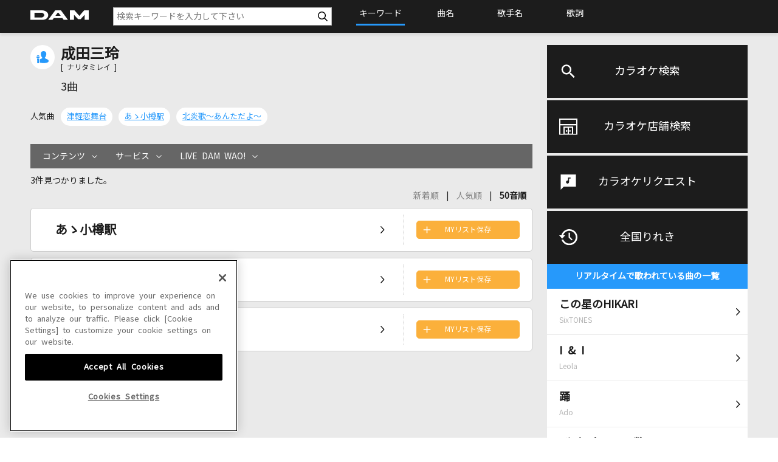

--- FILE ---
content_type: text/html
request_url: https://www.clubdam.com/karaokesearch/artistleaf.html?artistCode=168557
body_size: 21819
content:
<!DOCTYPE html>
<html lang="ja">
  <head>
    <!-- clubdam.com に対する OneTrust Cookie 同意通知の始点 -->
    <script type="text/javascript" src="https://cdn-au.onetrust.com/consent/434315b2-6576-4e74-b216-a53e2b81c4d8/OtAutoBlock.js" ></script>
    <script src="https://cdn-au.onetrust.com/scripttemplates/otSDKStub.js"  type="text/javascript" charset="UTF-8" data-domain-script="434315b2-6576-4e74-b216-a53e2b81c4d8" ></script>
    <script type="text/javascript">
    function OptanonWrapper() { }
    </script>
    <!-- clubdam.com に対する OneTrust Cookie 同意通知の終点 -->
    
    <!-- meta-->
    <meta charset="UTF-8">
    <meta http-equiv="X-UA-Compatible" content="IE=edge">
    <meta name="viewport" content="width=device-width,initial-scale=1,minimum-scale=1.0,maximum-scale=1.0,user-scalable=no">
    <meta name="description" content="カラオケDAMのカラオケ検索なら配信中の楽曲を「曲名」「歌手名」「歌詞」「キーワード」からかんたんに探せます。さらにカラオケ検索で見つけたお気に入り曲はMYリストに保存してお店ですぐに歌えます。">
    <meta name="format-detection" content="telephone=no">
    
    <!-- Google Tag Manager -->
    <script>
    (function(w,d,s,l,i){w[l]=w[l]||[];
    w[l].push({'gtm.start': new Date().getTime(),event:'gtm.js'});
    var f=d.getElementsByTagName(s)[0],
      j=d.createElement(s),dl=l!='dataLayer'?'&l='+l:'';
      j.setAttributeNode(d.createAttribute('data-ot-ignore'));
      j.async=true;
      j.src='https://www.googletagmanager.com/gtm.js?id='+i+dl;
      f.parentNode.insertBefore(j,f);
      })(window,document,'script','dataLayer','GTM-NCGPQQX');
    </script>
    <!-- End Google Tag Manager -->
    
    <!-- title-->
    <title>カラオケ検索(曲や歌詞をさがす)｜カラオケDAM</title>
    
    <!-- fvavicon / apple-touch-icon-->
    <link rel="shortcut icon" type="image/vnd.microsoft.icon" href="/assets/dkcommon/favicon.ico">
    <link rel="apple-touch-icon" sizes="180x180" href="/assets/dkcommon/apple-touch-icon.png">
    
    <!-- CSS-->
    <link rel="stylesheet" type="text/css" href="/assets/dkcommon/css/style_dkcommon.css">
    <link rel="stylesheet" type="text/css" href="/assets/dkcommon/css/karaokesearch.css">
    <link rel="stylesheet" type="text/css" href="/assets/dkcommon/css/mylistRestore.css">
    
    <!-- JS-->
    <script src="/assets/dkcommon/js/lib_dkcommon.js"></script>
    <script src="/assets/dkcommon/js/main_dkcommon.js"></script>
    <script src="/assets/dkcommon/js/main_karaokesearch.js?v=20250401"></script>
    <script>var $j331 = jQuery.noConflict(true);</script>
    <script src="/assets/dkcommon/js/karaokesearch.js"></script>
    <script src="/assets/dkcommon/js/mylistRestore.js"></script>
  </head>
  <body class="karaokesearch-artistleaf karaokesearch-page">
    <!-- Google Tag Manager (noscript) -->
    <noscript><iframe data-ot-ignore src="https://www.googletagmanager.com/ns.html?id=GTM-NCGPQQX"
    height="0" width="0" style="display:none;visibility:hidden"></iframe></noscript>
    <!-- End Google Tag Manager (noscript) -->
    <div id="WebMember_Background"></div>
    <div id="WebMember_Console"></div>
    <div id="NewWebMembership"  style="display:none;"></div>
    <div class="page-wrapper" id="anchor-pagetop">
      <header class="header">
        <div class="inner">
          <h1><a href="./"><img src="/assets/dkcommon/images/logo.svg" alt="DAM"></a></h1>
          <form class="form-karaokesearch">
            <div class="input-wrap">
              <input class="keyword" type="search" name="keyword" placeholder="検索キーワードを入力して下さい" autocomplete="off" maxlength="100">
              <ul class="history-list"></ul>
              <ul class="auto-complete-list"></ul>
              <div class="btn-keyword-reset"></div>
              <button class="btn-search"></button>
            </div>
            <div class="radio-wrap">
              <label>
                <input type="radio" name="type" value="keyword" checked><span>キーワード</span>
              </label>
              <label>
                <input type="radio" name="type" value="song"><span>曲名</span>
              </label>
              <label>
                <input type="radio" name="type" value="artist"><span>歌手名</span>
              </label>
              <label>
                <input type="radio" name="type" value="lylic"><span>歌詞</span>
              </label>
            </div>
          </form>
          <div class="ico-hamburger is-tb-sp"><a class="btn-hamburger" href="#hamburger-content"><span class="line-1"></span><span class="line-2"></span><span class="line-3"></span></a></div>
        </div>
      </header>
      <!-- コンテンツエリア-->
      <main class="main">
        <div class="content-wrap">
          <div class="inner">
            <div class="service-content" id="hamburger-content">
              <div class="menu-container">
                <ul class="menu-list">
                  <li class="menu-item"><a class="menu-karaokeserach" href="/karaokesearch/">カラオケ検索</a></li>
                  <li class="menu-item"><a class="menu-shopserach" href="/shopsearch/">カラオケ店舗検索</a></li>
                  <li class="menu-item"><a class="menu-karaokerequest" href="/karaokerequest/">カラオケリクエスト</a></li>
                  <li class="menu-item"><a class="menu-nowsinging" href="/karaokesearch/nowsinging.html">全国りれき</a>
                    <div class="nowsinging-container">
                      <p class="nowsinging-lead">リアルタイムで歌われている曲の一覧</p>
                      <ul class="nowsinging-list"></ul>
                      <div class="nowsinging-link"><a href="/karaokesearch/nowsinging.html">もっと見る</a></div>
                    </div>
                  </li>
                </ul>
              </div>
              <div class="service-container">
                <div class="service-wrap"><a href="/">
                    <p>DAMの新曲・ランキングなど<br>カラオケ最新情報をチェック！</p><img src="/assets/dkcommon/images/logo_dam.png" alt="DAM"></a></div>
                <div class="service-wrap"><a href="/app/damtomo/top/Index.do">
                    <p>DAMに会員登録・ログインして<br>カラオケをもっと楽しもう！</p><img src="/assets/dkcommon/images/logo_damtomo.png" alt="DAM★とも"></a></div>
                <div class="service-wrap"><a href="/karaokeatdam/">
                    <p>自宅でカラオケ歌い放題！<br>家族や友達と一緒に！練習にも！</p><img src="/assets/dkcommon/images/logo_karaokedam.png" alt="カラオケ@DAM"></a></div>
              </div>
            </div>
            <div class="main-content">
              <div class="artist-detail">
                <div class="ico-ttl"><img src="/assets/dkcommon/images/ico_artist.svg" alt=""></div>
                <h2 class="artist-name"></h2>
                <div class="artist-yomi"></div>
                <div class="music-count"></div>
              </div>
              <div class="popular-song">
                <dl>
                  <dt>人気曲</dt>
                  <dd></dd>
                </dl>
              </div>
              <form class="form-refine">
                <input type="hidden" name="artistCode">
                <div class="refine">
                  <div class="refine-scroll-wrap">
                    <div class="refine-scroll">
                      <div class="refine-select">
                        <div class="refine-parts">
                          <div class="selected-content down" data-target="content-list"><span>コンテンツ</span></div>
                        </div>
                        <div class="refine-parts">
                          <div class="selected-content down" data-target="service-list"><span>サービス</span></div>
                        </div>
                        <div class="refine-parts">
                          <div class="selected-content down" data-target="model-list"><span>LIVE DAM WAO!</span></div>
                        </div>
                      </div>
                    </div>
                  </div>
                  <div class="refine-list">
                    <ul id="content-list">
                      <li class="refine-item">
                        <label>
                          <input type="radio" name="contentsCode" value="" checked><span>全て</span>
                        </label>
                      </li>
                      <li class="refine-item">
                        <label>
                          <input type="radio" name="contentsCode" value="2"><span>LIVEカラオケ(本人歌唱)</span>
                        </label>
                      </li>
                      <li class="refine-item">
                        <label>
                          <input type="radio" name="contentsCode" value="1"><span>LIVEカラオケ</span>
                        </label>
                      </li>
                      <li class="refine-item">
                        <label>
                          <input type="radio" name="contentsCode" value="3"><span>本人映像</span>
                        </label>
                      </li>
                      <li class="refine-item">
                        <label>
                          <input type="radio" name="contentsCode" value="4"><span>アニメ特撮映像</span>
                        </label>
                      </li>
                      <li class="refine-item">
                        <label>
                          <input type="radio" name="contentsCode" value="8"><span>デュエット</span>
                        </label>
                      </li>
                      <li class="refine-item">
                        <label>
                          <input type="radio" name="contentsCode" value="5"><span>生音演奏</span>
                        </label>
                      </li>
                      <li class="refine-item">
                        <label>
                          <input type="radio" name="contentsCode" value="6"><span>プロオケ</span>
                        </label>
                      </li>
                      <li class="refine-item">
                        <label>
                          <input type="radio" name="contentsCode" value="7"><span>ガイドボーカル</span>
                        </label>
                      </li>
                      <li class="refine-item">
                        <label>
                          <input type="radio" name="contentsCode" value="9"><span>キッズ楽曲</span>
                        </label>
                      </li>
                    </ul>
                    <ul id="service-list">
                      <li class="refine-item">
                        <label>
                          <input type="radio" name="serviceCode" value="" checked><span>全て</span>
                        </label>
                      </li>
                      <li class="refine-item">
                        <label>
                          <input type="radio" name="serviceCode" value="3"><span>DAM★とも録音</span>
                        </label>
                      </li>
                      <li class="refine-item">
                        <label>
                          <input type="radio" name="serviceCode" value="2"><span>DAM★とも動画</span>
                        </label>
                      </li>
                    </ul>
                    <ul id="model-list">
                      <li class="refine-item">
                        <label>
                          <input type="radio" name="serialNo" value="BA000001" checked><span>LIVE DAM WAO!</span>
                        </label>
                      </li>
                      <li class="refine-item">
                        <label>
                          <input type="radio" name="serialNo" value="AT00001"><span>LIVE DAM Ai</span>
                        </label>
                      </li>
                      <li class="refine-item">
                        <label>
                          <input type="radio" name="serialNo" value="AM00001"><span>LIVE DAM STADIUM</span>
                        </label>
                      </li>
                      <li class="refine-item">
                        <label>
                          <input type="radio" name="serialNo" value="AF00001"><span>LIVE DAM</span>
                        </label>
                      </li>
                      <li class="refine-item">
                        <label>
                          <input type="radio" name="serialNo" value="AW00001"><span>Cyber DAM ＋</span>
                        </label>
                      </li>
                      <li class="refine-item">
                        <label>
                          <input type="radio" name="serialNo" value="AJ00001"><span>Cyber DAM HD</span>
                        </label>
                      </li>
                      <li class="refine-item">
                        <label>
                          <input type="radio" name="serialNo" value="AB00001"><span>Premier DAM</span>
                        </label>
                      </li>
                      <li class="refine-item">
                        <label>
                          <input type="radio" name="serialNo" value="AE00001"><span>CYBER DAM α</span>
                        </label>
                      </li>
                      <li class="refine-item">
                        <label>
                          <input type="radio" name="serialNo" value="AS00001"><span>Party DAM 20V</span>
                        </label>
                      </li>
                      <li class="refine-item">
                        <label>
                          <input type="radio" name="serialNo" value="AL00001"><span>Party DAM HD</span>
                        </label>
                      </li>
                      <li class="refine-item">
                        <label>
                          <input type="radio" name="serialNo" value="P0400001"><span>Party DAM V</span>
                        </label>
                      </li>
                      <li class="refine-item">
                        <label>
                          <input type="radio" name="serialNo" value="AX00001"><span>FREE DAM LIFE</span>
                        </label>
                      </li>
                      <li class="refine-item">
                        <label>
                          <input type="radio" name="serialNo" value="AR00001"><span>FREE DAM HD</span>
                        </label>
                      </li>
                      <li class="refine-item">
                        <label>
                          <input type="radio" name="serialNo" value="AH00001"><span>FREE DAM</span>
                        </label>
                      </li>
                      <li class="refine-item">
                        <label>
                          <input type="radio" name="serialNo" value="S000001"><span>BB cyber DAM</span>
                        </label>
                      </li>
                      <li class="refine-item">
                        <label>
                          <input type="radio" name="serialNo" value="Y000001"><span>DAM-G70</span>
                        </label>
                      </li>
                      <li class="refine-item">
                        <label>
                          <input type="radio" name="serialNo" value="L00001"><span>DAM-G30</span>
                        </label>
                      </li>
                      <li class="refine-item">
                        <label>
                          <input type="radio" name="serialNo" value="P0000001"><span>Party DAM III</span>
                        </label>
                      </li>
                    </ul>
                  </div>
                </div>
                <div class="count-sort">
                  <div class="count"><span> </span></div>
                  <div class="sort">
                    <label>
                      <input type="radio" name="sort" value="3"><span>新着順</span>
                    </label>
                    <label>
                      <input type="radio" name="sort" value="2"><span>人気順</span>
                    </label>
                    <label>
                      <input type="radio" name="sort" value="1" checked><span>50音順</span>
                    </label>
                  </div>
                </div>
              </form>
              <div class="result-wrap">
                <div class="loading">
                  <div class="loading-content"><img src="/assets/dkcommon/images/ajax-loader.gif" alt=""></div>
                </div>
                <div class="modal-content" id="reserve">
                  <div id="denmokumini">
                    <h2 class="modal-ttl">デンモクアプリ</h2>
                    <div class="modal-body">
                      <p>下記よりアプリを起動、またはアプリをダウンロードしてください。</p>
                      <p class="logo-denmokumini"><img src="/assets/dkcommon/images/logo_denmokuapp.svg" alt=""></p>
                      <div class="btn-wrap"><a class="btn-denmokumini" href="">アプリを起動</a><a class="btn-appstore" href="https://apps.apple.com/jp/app/denmokumini/id470831622" target="_blank"><img src="/assets/dkcommon/images/btn_app.png" alt=""></a></div>
                    </div>
                  </div>
                </div>
                <ul class="result-list"></ul>
                <div class="pager"></div>
              </div>
            </div>
          </div>
        </div>
        <div class="breadcrumb is-hide">
          <div class="inner"></div>
        </div>
      </main>
      <div class="footer">
        <div class="footer-link">
          <div class="inner">
            <div class="footer-nav1">
              <ul>
                <li><a href="/sitemap/">サイトマップ</a></li>
                <li><a href="/inquiry/">お問い合わせ</a></li>
                <li><a href="/">DAM</a></li>
                <li><a href="/member/">DAM★とも</a></li>
                <li><a href="/karaokeatdam/">カラオケ＠DAM</a></li>
              </ul>
            </div>
            <div class="footer-nav2">
              <ul>
                <li><a href="https://www.dkkaraoke.co.jp/use/" target="_blank">サイトのご利用について</a></li>
                <li><a href="https://www.dkkaraoke.co.jp/karaoke_use/" target="_blank">カラオケご利用にあたっての注意事項</a></li>
                <li><a href="/terms/membership.html">DAM★とも会員規約</a></li>
                <li><a href="/payment/">月額制サービスご利用にあたって</a></li>
              </ul>
              <ul>
                <li><a href="/payment/law.html">特定商取引法に基づく表示</a></li>
                <li><a href="https://www.dkkaraoke.co.jp/privacy/" target="_blank">プライバシーポリシー</a></li>
                <!-- OneTrust Cookies Settings button (link) start -->
                <li><a onclick="Optanon.ToggleInfoDisplay()" id="ot-sdk-btn" style="color:#1c1c1c;cursor: pointer;">クッキー設定</a></li>
                <!-- OneTrust Cookies Settings button (link) end -->
                <li><a href="/privacy/informative.html">インフォマティブデータの取得について</a></li>
                <li><a href="/payment/contract.html">ご契約方法</a></li>
                <li><a href="https://www.dkkaraoke.co.jp/" target="_blank">企業情報（コーポレートサイト）</a></li>
              </ul>
            </div>
          </div>
        </div>
        <div class="footer-logo">
          <p><a class="over" href="/"><img src="/assets/dkcommon/images/logo_dam.png" alt="DAM"></a></p>
        </div>
        <div class="footer-copyright">
          <p>&copy; DAIICHIKOSHO CO.,LTD. All Rights Reserved.</p>
        </div>
        <div class="footer-prohibited-matter">
          <p>このサイトに掲載されている一切の文章・画像・写真・動画・音声等を、手段や形態を問わず、著作権法の定める範囲を超えて無断で複製、転載、ファイル化などすることを禁じます。</p>
          <p>楽曲及びコンテンツは、機種によりご利用いただけない場合があります。<br>楽曲及びコンテンツの配信日、配信内容が変更になる場合があります。<br>楽曲によりMYリスト保存ができない場合があります。</p>
        </div>
        <div class="footer-licence">
          <div class="inner">
            <div class="footer-licence-container">
              <div class="footer-licence-img"><img src="/assets/dkcommon/images/logo_footer_01.jpg" alt="JASRAC"></div>
              <div class="footer-licence-num">
                <dl>
                  <dt>JASRAC許諾番号</dt>
                  <dd>6602250213Y31015 6602250112Y38026 6602250240Y31015 6602250241Y45122</dd>
                </dl>
              </div>
            </div>
            <div class="footer-licence-container">
              <div class="footer-licence-img"><img src="/assets/dkcommon/images/logo_footer_02.png" alt="NexTone"></div>
              <div class="footer-licence-num">
                <dl>
                  <dt>NexTone許諾番号</dt>
                  <dd>ID000002945 ID000002947 ID000002937 ID000002938</dd>
                </dl>
              </div>
            </div>
          </div>
        </div>
      </div>
    </div>
  </body>
</html>

--- FILE ---
content_type: text/css
request_url: https://www.clubdam.com/assets/dkcommon/css/mylistRestore.css
body_size: 2472
content:
@import url(https://fonts.googleapis.com/css?family=Noto+Sans+JP);
@import url(https://fonts.googleapis.com/css?family=Open+Sans);
.mylist-restore {
  display: none;
  position: fixed;
  top: 0;
  left: 0;
  z-index: 999;
  width: 100%;
  height: 100%;
  background: rgba(0, 0, 0, 0.5);
}

.mylist-restore.is-show {
  display: block;
}

.mylist-restore .mylist-restore-content {
  -webkit-box-sizing: border-box;
          box-sizing: border-box;
  position: absolute;
  left: 50%;
  top: 50%;
  -webkit-transform: translate(-50%, -50%);
          transform: translate(-50%, -50%);
  background: #FFF;
  width: 440px;
  padding: 20px;
}

@media (max-width: 559px) {
  .mylist-restore .mylist-restore-content {
    width: 100%;
    left: 0;
    top: auto;
    bottom: 0;
    -webkit-transform: translate(0%, 0%);
            transform: translate(0%, 0%);
    padding: 0;
  }
}

.mylist-restore .mylist-restore-item {
  border-bottom: 1px solid #FFF;
}

.mylist-restore .mylist-restore-item:last-child {
  border-bottom: none;
}

@media (max-width: 559px) {
  .mylist-restore .mylist-restore-item {
    border-bottom: 1px solid #CCC;
  }
}

.mylist-restore .mylist-restore-item a {
  display: block;
  background: #FF9900;
  color: #FFF;
  padding: 15px 10px;
  position: relative;
  text-decoration: none;
  -webkit-transition: opacity 0.5s ease;
  transition: opacity 0.5s ease;
}

@media (max-width: 559px) {
  .mylist-restore .mylist-restore-item a {
    background: #FFF;
    color: #333;
  }
}

.mylist-restore .mylist-restore-item a:hover {
  opacity: 0.7;
}

.mylist-restore .mylist-restore-item a.is-disabled {
  background: #CCC;
  pointer-events: none;
}

.mylist-restore .mylist-restore-item a .error {
  position: absolute;
  right: 10px;
  color: #C00;
}

.mylist-restore .mylist-restore-item a.btn-mylist-restore-cancel {
  background: none;
  color: #999;
  text-align: center;
}

.mylist-restore-result {
  font-size: 16px;
  display: none;
  position: fixed;
  top: 50%;
  left: 50%;
  -webkit-transform: translate(-50%, -50%);
          transform: translate(-50%, -50%);
  background: #000;
  padding: 10px 20px;
  color: #FFFFFF;
  border-radius: 5px;
  z-index: 10;
  max-width: 400px;
  width: calc(100% - 20px);
  text-align: center;
  -webkit-box-sizing: border-box;
          box-sizing: border-box;
}

@media (max-width: 559px) {
  .mylist-restore-result {
    font-size: 14px;
    top: auto;
    bottom: 20px;
    left: 50%;
    -webkit-transform: translate(-50%, 0%);
            transform: translate(-50%, 0%);
  }
}

/*# sourceMappingURL=mylistRestore.css.map */


--- FILE ---
content_type: text/xml;charset=utf-8
request_url: https://www.clubdam.com/app/damtomo/shopRelation/GetRecentlySongHistoryXML.do?&getCount=10&enc=utf-8
body_size: 3828
content:
<?xml version="1.0" encoding="utf-8"?>
<document xmlns="https://www.clubdam.com/app/damtomo/shopRelation/GetRecentlySongHistoryXML" type="2.1">
<result>
<status>OK</status>
<statusCode>0000</statusCode>
<message></message>
</result>
<list count="10">
<data>
<recentlySongHistory rank="1" contentsId="5859711" contentsName="この星のHIKARI" artistCd="489437" artistName="SixTONES" requestNo="1159-35" scoringDateTime="20251230120429" dContentsName="この星のHIKARI" dArtistName="SixTONES" damArtistCode="142677"></recentlySongHistory>
</data>
<data>
<recentlySongHistory rank="2" contentsId="5643857" contentsName="I &amp; I" artistCd="476119" artistName="Leola" requestNo="5008-59" scoringDateTime="20251228230314" dContentsName="I &amp; I" dArtistName="Leola" damArtistCode="115797"></recentlySongHistory>
</data>
<data>
<recentlySongHistory rank="3" contentsId="5872779" contentsName="踊" artistCd="491395" artistName="Ado" requestNo="5251-45" scoringDateTime="20251224151941" dContentsName="踊" dArtistName="Ado" damArtistCode="151677"></recentlySongHistory>
</data>
<data>
<recentlySongHistory rank="4" contentsId="3274548" contentsName="大ちゃん数え唄(生音)" artistCd="177392" artistName="吉田よしみ" requestNo="1764-02" scoringDateTime="20251227094701" dContentsName="[生音]大ちゃん数え唄" dArtistName="吉田よしみ" damArtistCode="6267"></recentlySongHistory>
</data>
<data>
<recentlySongHistory rank="5" contentsId="4614865" contentsName="罠" artistCd="2156" artistName="THE BACK HORN" requestNo="4473-67" scoringDateTime="20251231124002" dContentsName="罠" dArtistName="THE BACK HORN" damArtistCode="20308"></recentlySongHistory>
</data>
<data>
<recentlySongHistory rank="6" contentsId="4952938" contentsName="Ice Rain(生音)" artistCd="182569" artistName="工藤静香" requestNo="4241-31" scoringDateTime="20251229154018" dContentsName="[生音]Ice Rain" dArtistName="工藤静香" damArtistCode="6725"></recentlySongHistory>
</data>
<data>
<recentlySongHistory rank="7" contentsId="5295431" contentsName="カンナムスタイル" artistCd="332472" artistName="PSY [サイ]" requestNo="6530-36" scoringDateTime="20251225015621" dContentsName="カンナムスタイル" dArtistName="PSY [サイ]" damArtistCode="25514"></recentlySongHistory>
</data>
<data>
<recentlySongHistory rank="8" contentsId="6110756" contentsName="革命道中" artistCd="493050" artistName="アイナ・ジ・エンド" requestNo="1123-55" scoringDateTime="20251226173909" dContentsName="革命道中" dArtistName="アイナ・ジ・エンド" damArtistCode="132118"></recentlySongHistory>
</data>
<data>
<recentlySongHistory rank="9" contentsId="2821852" contentsName="チューリップ" artistCd="329525" artistName="童謡" requestNo="5105-35" scoringDateTime="20251224175459" dContentsName="チューリップ" dArtistName="童謡" damArtistCode="10073"></recentlySongHistory>
</data>
<data>
<recentlySongHistory rank="10" contentsId="5073546" contentsName="BEAUTIFUL HANGOVER (LOVE &amp; HOPE TOUR 2011)(生音)" artistCd="484850" artistName="BIGBANG" requestNo="6827-11" scoringDateTime="20251227010956" dContentsName="[生音]BEAUTIFUL HANGOVER (LOVE &amp; HOPE TOUR 2011)" dArtistName="BIGBANG" damArtistCode="70449"></recentlySongHistory>
</data>
</list>
</document>



--- FILE ---
content_type: image/svg+xml
request_url: https://www.clubdam.com/assets/dkcommon/images/ico_square-arrow-up-solid.svg
body_size: 529
content:
<svg xmlns="http://www.w3.org/2000/svg" viewBox="0 0 448 512"><!--! Font Awesome Pro 6.0.0 by @fontawesome - https://fontawesome.com License - https://fontawesome.com/license (Commercial License) Copyright 2022 Fonticons, Inc. --><path d="M384 32H64C28.66 32 0 60.66 0 96v320c0 35.34 28.66 64 64 64h320c35.34 0 64-28.66 64-64V96C448 60.66 419.3 32 384 32zM350.6 254.6c-12.5 12.5-32.75 12.5-45.25 0L256 205.3V384c0 17.69-14.33 32-32 32s-32-14.31-32-32V205.3L142.6 254.6c-12.5 12.5-32.75 12.5-45.25 0s-12.5-32.75 0-45.25l103.1-103.1C209.3 97.4 219.1 96 224 96c4.881 0 14.65 1.391 22.65 9.398l103.1 103.1C363.1 221.9 363.1 242.1 350.6 254.6z"/></svg>

--- FILE ---
content_type: application/x-javascript
request_url: https://cdn-au.onetrust.com/consent/434315b2-6576-4e74-b216-a53e2b81c4d8/OtAutoBlock.js
body_size: 4525
content:
!function(){function n(d){var g=[],a=[],f=function(c){for(var b={},e=0;e<z.length;e++){var h=z[e];if(h.Tag===c){b=h;break}var k=(r=h.Tag,t=x=l=void 0,l=-1!==(t=r).indexOf("http:")?t.replace("http:",""):t.replace("https:",""),-1!==(x=l.indexOf("?"))?l.replace(l.substring(x),""):l);if(c&&(-1!==c.indexOf(k)||-1!==h.Tag.indexOf(c))){b=h;break}}var r,l,x,t;return b}(d);return f.CategoryId&&(g=f.CategoryId),f.Vendor&&(a=f.Vendor.split(":")),!f.Tag&&D&&(a=g=function(c){var b=[],e=function(h){var k=document.createElement("a");
k.href=h;h=k.hostname.split(".");return-1!==h.indexOf("www")||2<h.length?h.slice(1).join("."):k.hostname}(c);y.some(function(h){return h===e})&&(b=["C0004"]);return b}(d)),{categoryIds:g,vsCatIds:a}}function A(d){return!d||!d.length||(d&&window.OptanonActiveGroups?d.every(function(g){return-1!==window.OptanonActiveGroups.indexOf(","+g+",")}):void 0)}function m(d,g){void 0===g&&(g=null);var a=window,f=a.OneTrust&&a.OneTrust.IsVendorServiceEnabled;a=f&&a.OneTrust.IsVendorServiceEnabled();return"Categories"===
u||"All"===u&&f&&!a?A(d):("Vendors"===u||"All"===u&&f&&a)&&A(g)}function p(d){d=d.getAttribute("class")||"";return-1!==d.indexOf("optanon-category")||-1!==d.indexOf("ot-vscat")}function q(d){return d.hasAttribute("data-ot-ignore")}function v(d,g,a){void 0===a&&(a=null);var f=d.join("-"),c=a&&a.join("-"),b=g.getAttribute("class")||"",e="",h=!1;d&&d.length&&-1===b.indexOf("optanon-category-"+f)&&(e=("optanon-category-"+f).trim(),h=!0);a&&a.length&&-1===b.indexOf("ot-vscat-"+c)&&(e+=" "+("ot-vscat-"+
c).trim(),h=!0);h&&g.setAttribute("class",e+" "+b)}function B(d,g,a){void 0===a&&(a=null);var f;d=d.join("-");a=a&&a.join("-");return-1===g.indexOf("optanon-category-"+d)&&(f=("optanon-category-"+d).trim()),-1===g.indexOf("ot-vscat-"+a)&&(f+=" "+("ot-vscat-"+a).trim()),f+" "+g}var z=JSON.parse('[{"Tag":"https://www.youtube.com/embed/X42KPf3PgCo","CategoryId":["C0004"],"Vendor":null},{"Tag":"https://www.youtube.com/embed/I4twOtxdSmI","CategoryId":["C0004"],"Vendor":null},{"Tag":"https://www.googletagmanager.com/gtm.js","CategoryId":["C0002"],"Vendor":null},{"Tag":"https://www.youtube.com/embed/o3MopPDakGA","CategoryId":["C0004"],"Vendor":null},{"Tag":"https://www.youtube.com/embed/y6Qd7qKo73o","CategoryId":["C0004"],"Vendor":null},{"Tag":"https://www.youtube.com/embed/_y_XSKzGJg0\\nhttps://www.youtube.com/embed/-_zCJIApJs4\\nhttps://www.youtube.com/embed/0jaeU30nK-4\\nhttps://www.youtube.com/embed/0xSiBpUdW4E\\nhttps://www.youtube.com/embed/1CMzDQIC_w4\\nhttps://www.youtube.com/embed/1Ihmt_FGxmE\\nhttps://www.youtube.com/embed/1ksh8x9bIPI\\nhttps://www.youtube.com/embed/26cqK0Fq00k\\nhttps://www.youtube.com/embed/2UZL0Ddw2Zc\\nhttps://www.youtube.com/embed/2XK23KGM-eA\\nhttps://www.youtube.com/embed/37o2bFuHIUk\\nhttps://www.youtube.com/embed/3v7dPjJnlFM\\nhttps://www.youtube.com/embed/4tc95mvdynM\\nhttps://www.youtube.com/embed/-4YUWTenNlc\\nhttps://www.youtube.com/embed/5ROcwU4I020\\nhttps://www.youtube.com/embed/6NQbSN85kJQ\\nhttps://www.youtube.com/embed/6pqbwTjfysw\\nhttps://www.youtube.com/embed/6SXOL-EqUl8\\nhttps://www.youtube.com/embed/6ucF7oASJxo\\nhttps://www.youtube.com/embed/78mosgwQn-Y\\nhttps://www.youtube.com/embed/8Oitd3D3oEE\\nhttps://www.youtube.com/embed/8xtdlPI5Flo\\nhttps://www.youtube.com/embed/9A6muEc71pk\\nhttps://www.youtube.com/embed/a6QT0acJFQE\\nhttps://www.youtube.com/embed/ae78QG6bMFI\\nhttps://www.youtube.com/embed/afXdp3fJB-s\\nhttps://www.youtube.com/embed/A-hgzevNleo\\nhttps://www.youtube.com/embed/AmvlMPJ2SpI\\nhttps://www.youtube.com/embed/aOoJKTSn_cY\\nhttps://www.youtube.com/embed/aPHGClLjZWk\\nhttps://www.youtube.com/embed/ArdotLrHMes\\nhttps://www.youtube.com/embed/aSONRcX9BQ0\\nhttps://www.youtube.com/embed/b_mjOItr_nY\\nhttps://www.youtube.com/embed/Bb3CgOoL2HI\\nhttps://www.youtube.com/embed/BhEHjd-z5PY\\nhttps://www.youtube.com/embed/bIjUuPCPfkQ\\nhttps://www.youtube.com/embed/bMuefZP4x7U\\nhttps://www.youtube.com/embed/BoZ0Zwab6Oc\\nhttps://www.youtube.com/embed/Bu_VxgxLd-c\\nhttps://www.youtube.com/embed/bXJUq9tTAbc\\nhttps://www.youtube.com/embed/BXyeygQoLGA\\nhttps://www.youtube.com/embed/C0yZmdpMtVY\\nhttps://www.youtube.com/embed/Cc3Tfo1d15E\\nhttps://www.youtube.com/embed/CSBq7vxyB6c\\nhttps://www.youtube.com/embed/cz7plhza640\\nhttps://www.youtube.com/embed/d0MV5JYm1yA\\nhttps://www.youtube.com/embed/d6EUlphqxt4\\nhttps://www.youtube.com/embed/dIKXJpYI1P4\\nhttps://www.youtube.com/embed/DtugC3eEJnM\\nhttps://www.youtube.com/embed/dYfp-lBteOw\\nhttps://www.youtube.com/embed/E41aa8FyxXM\\nhttps://www.youtube.com/embed/-EBhpOs-zsw\\nhttps://www.youtube.com/embed/eMxdAbb2WnI\\nhttps://www.youtube.com/embed/EMYa07zHC9w\\nhttps://www.youtube.com/embed/eYw3_PDTPF4\\nhttps://www.youtube.com/embed/GFd60YraUC0\\nhttps://www.youtube.com/embed/gTePfOIDLao\\nhttps://www.youtube.com/embed/hfDDfDN4zDs\\nhttps://www.youtube.com/embed/HzUhLedJ4MI\\nhttps://www.youtube.com/embed/I_20875jowQ\\nhttps://www.youtube.com/embed/I4twOtxdSmI\\nhttps://www.youtube.com/embed/I6JpcAfvb8Y\\nhttps://www.youtube.com/embed/IX87le_EokM\\nhttps://www.youtube.com/embed/iZjzzHmhFQA\\nhttps://www.youtube.com/embed/j3p6sXq_uUM\\nhttps://www.youtube.com/embed/jflAR4DQmJg\\nhttps://www.youtube.com/embed/-jheVq-PnT0\\nhttps://www.youtube.com/embed/jk7QSGwupPA\\nhttps://www.youtube.com/embed/jLyDkvV-6GY\\nhttps://www.youtube.com/embed/jpPanfWInTQ\\nhttps://www.youtube.com/embed/juoM5rB0h44\\nhttps://www.youtube.com/embed/KCl9DpAQnTE\\nhttps://www.youtube.com/embed/KPGKzSOJhwk\\nhttps://www.youtube.com/embed/Ky4EQbIiIEw\\nhttps://www.youtube.com/embed/L9IMylF6Zc0\\nhttps://www.youtube.com/embed/lKmHB-kBkbY\\nhttps://www.youtube.com/embed/LRghbCQlV-g\\nhttps://www.youtube.com/embed/mgjMzrVB0Ik\\nhttps://www.youtube.com/embed/MH-FDxadSUU\\nhttps://www.youtube.com/embed/mplhQ8v-Hok\\nhttps://www.youtube.com/embed/MVl3_mhoaCs\\nhttps://www.youtube.com/embed/mwTmvdIeYnE\\nhttps://www.youtube.com/embed/nlv68sEBaDg\\nhttps://www.youtube.com/embed/o3MopPDakGA\\nhttps://www.youtube.com/embed/O6OpCHDa02I\\nhttps://www.youtube.com/embed/oD9E1FnTD_1\\nhttps://www.youtube.com/embed/OhtpPxKy4s4\\nhttps://www.youtube.com/embed/OKeoOvr8UhE\\nhttps://www.youtube.com/embed/P32Xw9mwIcY\\nhttps://www.youtube.com/embed/P5K34S4oH34\\nhttps://www.youtube.com/embed/PAyXiMA_8aQ\\nhttps://www.youtube.com/embed/pcWvXG3wXbA\\nhttps://www.youtube.com/embed/PdMjC9pnS40\\nhttps://www.youtube.com/embed/pRG7FJobkv4\\nhttps://www.youtube.com/embed/pVzsvDH-kAk\\nhttps://www.youtube.com/embed/Q20bte0hC7c\\nhttps://www.youtube.com/embed/qg-T-hXQuxs\\nhttps://www.youtube.com/embed/QNo5VPtkHP0\\nhttps://www.youtube.com/embed/qQ0ZWevzagk\\nhttps://www.youtube.com/embed/r5V7aVu5MMg\\nhttps://www.youtube.com/embed/r9_Xjj20Iro\\nhttps://www.youtube.com/embed/riRQctfH5qQ\\nhttps://www.youtube.com/embed/rLo6WJ4y_Vc\\nhttps://www.youtube.com/embed/rmOPfwdJjZ4\\nhttps://www.youtube.com/embed/rNB9MW-xnWI\\nhttps://www.youtube.com/embed/rSD7jb4Xjq8\\nhttps://www.youtube.com/embed/-RYtwwaBVB8\\nhttps://www.youtube.com/embed/sDFVoTuJF-s\\nhttps://www.youtube.com/embed/soxx4UXTALs\\nhttps://www.youtube.com/embed/spDEU7KmjAI\\nhttps://www.youtube.com/embed/SrZeoJ9-GuE\\nhttps://www.youtube.com/embed/t65WcNvGqkE\\nhttps://www.youtube.com/embed/Tc3XWkMDzzQ\\nhttps://www.youtube.com/embed/TG9RESkUfpY\\nhttps://www.youtube.com/embed/thqaqhqM5s8\\nhttps://www.youtube.com/embed/TL0HcScYHKg\\nhttps://www.youtube.com/embed/tlVl46jThO4\\nhttps://www.youtube.com/embed/Tuxl9qEVWAY\\nhttps://www.youtube.com/embed/uSFdckpwXQc\\nhttps://www.youtube.com/embed/uvVuHo_XgDw\\nhttps://www.youtube.com/embed/uwCUCFlZYmc\\nhttps://www.youtube.com/embed/Uyl2btJNSXg\\nhttps://www.youtube.com/embed/V6RTQmohrMA\\nhttps://www.youtube.com/embed/V8UzRwDu71o\\nhttps://www.youtube.com/embed/vgEVzGcr89w\\nhttps://www.youtube.com/embed/VJGCeAWIfEA\\nhttps://www.youtube.com/embed/vqEQoepAhls\\nhttps://www.youtube.com/embed/wbmOqx5bvB0\\nhttps://www.youtube.com/embed/WFVY88Urzuc\\nhttps://www.youtube.com/embed/wptdgngrDZY\\nhttps://www.youtube.com/embed/XbcQFk4y8Pc\\nhttps://www.youtube.com/embed/XpfQjehkwDA\\nhttps://www.youtube.com/embed/XwDvYLgqKtQ\\nhttps://www.youtube.com/embed/XwWiy3ELwzw\\nhttps://www.youtube.com/embed/Xy6iXUwh6q4\\nhttps://www.youtube.com/embed/Y_VyszSZdMc\\nhttps://www.youtube.com/embed/y-9xoQhJgv4\\nhttps://www.youtube.com/embed/YHsQSqkXI-s\\nhttps://www.youtube.com/embed/YlOLn9Pd9R4\\nhttps://www.youtube.com/embed/yXZd7xVdpJ0\\nhttps://www.youtube.com/embed/Z2Z9V-4DMGw\\nhttps://www.youtube.com/embed/z5Q5JCAxFAg","CategoryId":["C0004"],"Vendor":null},{"Tag":"https://www.youtube.com/embed/-EBhpOs-zsw","CategoryId":["C0004"],"Vendor":null},{"Tag":"https://www.youtube.com/embed/d0MV5JYm1yA","CategoryId":["C0004"],"Vendor":null},{"Tag":"https://www.youtube.com/embed/mplhQ8v-Hok","CategoryId":["C0004"],"Vendor":null},{"Tag":"https://www.youtube.com/embed/2UZL0Ddw2Zc","CategoryId":["C0004"],"Vendor":null},{"Tag":"https://www.youtube.com/embed/-lec--FlSJ4","CategoryId":["C0004"],"Vendor":null},{"Tag":"https://www.youtube.com/embed/afXdp3fJB-s","CategoryId":["C0004"],"Vendor":null},{"Tag":"https://www.youtube.com/embed/1ksh8x9bIPI","CategoryId":["C0004"],"Vendor":null},{"Tag":"https://www.youtube.com/embed/qQ0ZWevzagk","CategoryId":["C0004"],"Vendor":null},{"Tag":"https://www.youtube.com/embed/jk7QSGwupPA","CategoryId":["C0004"],"Vendor":null},{"Tag":"https://www.youtube.com/embed/j3p6sXq_uUM","CategoryId":["C0004"],"Vendor":null},{"Tag":"https://www.youtube.com/embed/o34GOPt0-78","CategoryId":["C0004"],"Vendor":null},{"Tag":"https://www.youtube.com/embed/ae78QG6bMFI","CategoryId":["C0004"],"Vendor":null},{"Tag":"https://www.youtube.com/embed/KCl9DpAQnTE","CategoryId":["C0004"],"Vendor":null},{"Tag":"https://www.youtube.com/embed/GFd60YraUC0","CategoryId":["C0004"],"Vendor":null},{"Tag":"https://www.youtube.com/iframe_api","CategoryId":["C0004"],"Vendor":null},{"Tag":"https://www.youtube.com/embed/wbmOqx5bvB0","CategoryId":["C0004"],"Vendor":null},{"Tag":"https://www.youtube.com/embed/Tuxl9qEVWAY","CategoryId":["C0004"],"Vendor":null},{"Tag":"https://www.youtube.com/embed/0jaeU30nK-4","CategoryId":["C0004"],"Vendor":null},{"Tag":"https://www.youtube.com/embed/Uyl2btJNSXg","CategoryId":["C0004"],"Vendor":null},{"Tag":"https://www.youtube.com/embed/s4TvlEtfURY","CategoryId":["C0004"],"Vendor":null},{"Tag":"https://www.youtube.com/embed/QNo5VPtkHP0","CategoryId":["C0004"],"Vendor":null},{"Tag":"https://www.youtube.com/embed/jpPanfWInTQ","CategoryId":["C0004"],"Vendor":null},{"Tag":"https://www.youtube.com/embed/XbcQFk4y8Pc","CategoryId":["C0004"],"Vendor":null},{"Tag":"https://www.youtube.com/embed/LRghbCQlV-g","CategoryId":["C0004"],"Vendor":null},{"Tag":"https://www.youtube.com/embed/rNB9MW-xnWI","CategoryId":["C0004"],"Vendor":null},{"Tag":"https://www.youtube.com/embed/A-hgzevNleo","CategoryId":["C0004"],"Vendor":null},{"Tag":"https://www.youtube.com/embed/-RYtwwaBVB8","CategoryId":["C0004"],"Vendor":null},{"Tag":"https://www.youtube.com/embed/z5Q5JCAxFAg","CategoryId":["C0004"],"Vendor":null},{"Tag":"https://www.youtube.com/embed/OKeoOvr8UhE","CategoryId":["C0004"],"Vendor":null},{"Tag":"https://www.youtube.com/embed/rmOPfwdJjZ4","CategoryId":["C0004"],"Vendor":null},{"Tag":"https://www.youtube.com/embed/2XK23KGM-eA","CategoryId":["C0004"],"Vendor":null},{"Tag":"https://www.youtube.com/embed/eYw3_PDTPF4","CategoryId":["C0004"],"Vendor":null},{"Tag":"https://www.youtube.com/embed/-jheVq-PnT0","CategoryId":["C0004"],"Vendor":null},{"Tag":"https://www.youtube.com/embed/KGxb__xKqfg","CategoryId":["C0004"],"Vendor":null},{"Tag":"https://www.youtube.com/embed/thqaqhqM5s8","CategoryId":["C0004"],"Vendor":null},{"Tag":"https://www.youtube.com/embed/iZjzzHmhFQA","CategoryId":["C0004"],"Vendor":null},{"Tag":"https://www.youtube.com/embed/Gw93zXWOHbQ","CategoryId":["C0004"],"Vendor":null},{"Tag":"https://www.youtube.com/embed/3v7dPjJnlFM","CategoryId":["C0004"],"Vendor":null},{"Tag":"https://www.youtube.com/embed/rSD7jb4Xjq8","CategoryId":["C0004"],"Vendor":null},{"Tag":"https://in.treasuredata.com/postback/v3/event/aoneweb/tdsync","CategoryId":["C0002"],"Vendor":null},{"Tag":"https://penta.a.one.impact-ad.jp/ul_cb/combo","CategoryId":["C0004"],"Vendor":null},{"Tag":"https://www.youtube.com/embed/YlOLn9Pd9R4","CategoryId":["C0004"],"Vendor":null},{"Tag":"https://www.youtube.com/embed/HzUhLedJ4MI","CategoryId":["C0004"],"Vendor":null},{"Tag":"https://www.youtube.com/embed/dIKXJpYI1P4","CategoryId":["C0004"],"Vendor":null},{"Tag":"https://www.youtube.com/embed/dYfp-lBteOw","CategoryId":["C0004"],"Vendor":null},{"Tag":"https://www.youtube.com/embed/a6QT0acJFQE","CategoryId":["C0004"],"Vendor":null},{"Tag":"https://match.adsrvr.org/track/cmf/generic","CategoryId":["C0004"],"Vendor":null},{"Tag":"https://www.youtube.com/embed/yXZd7xVdpJ0","CategoryId":["C0004"],"Vendor":null},{"Tag":"https://www.youtube.com/embed/uSFdckpwXQc","CategoryId":["C0004"],"Vendor":null},{"Tag":"https://www.youtube.com/embed/T5dO7T_LRhw","CategoryId":["C0004"],"Vendor":null},{"Tag":"https://www.youtube.com/embed/wptdgngrDZY","CategoryId":["C0004"],"Vendor":null},{"Tag":"https://www.youtube.com/embed/MH-FDxadSUU","CategoryId":["C0004"],"Vendor":null},{"Tag":"https://www.youtube.com/embed/V6RTQmohrMA","CategoryId":["C0004"],"Vendor":null},{"Tag":"https://www.youtube.com/embed/TG9RESkUfpY","CategoryId":["C0004"],"Vendor":null},{"Tag":"https://www.youtube.com/embed/PdMjC9pnS40","CategoryId":["C0004"],"Vendor":null},{"Tag":"https://dpm.demdex.net/demconf.jpg","CategoryId":["C0004"],"Vendor":null},{"Tag":"https://www.youtube.com/embed/jflAR4DQmJg","CategoryId":["C0004"],"Vendor":null},{"Tag":"https://www.youtube.com/embed/DsOxu5AKc6E","CategoryId":["C0004"],"Vendor":null},{"Tag":"https://www.youtube.com/embed/aPHGClLjZWk","CategoryId":["C0004"],"Vendor":null},{"Tag":"https://www.youtube.com/embed/VGzquNxi2TQ","CategoryId":["C0004"],"Vendor":null},{"Tag":"https://www.youtube.com/embed/Q20bte0hC7c","CategoryId":["C0004"],"Vendor":null},{"Tag":"https://dpm.demdex.net/ibs:dpid\x3d47438","CategoryId":["C0004"],"Vendor":null},{"Tag":"https://www.youtube.com/embed/kERUItEJeSs","CategoryId":["C0004"],"Vendor":null},{"Tag":"https://www.youtube.com/embed/XpfQjehkwDA","CategoryId":["C0004"],"Vendor":null},{"Tag":"https://www.youtube.com/embed/WFVY88Urzuc","CategoryId":["C0004"],"Vendor":null},{"Tag":"https://www.youtube.com/embed/-_zCJIApJs4","CategoryId":["C0004"],"Vendor":null},{"Tag":"https://www.youtube.com/embed/gTePfOIDLao","CategoryId":["C0004"],"Vendor":null},{"Tag":"https://s.yjtag.jp/tag.js#site\x3duSfaCEN","CategoryId":["C0004"],"Vendor":null},{"Tag":"https://analytics.twitter.com/i/adsct","CategoryId":["C0004"],"Vendor":null},{"Tag":"https://www.youtube.com/embed/VJGCeAWIfEA","CategoryId":["C0004"],"Vendor":null},{"Tag":"https://image6.pubmatic.com/AdServer/UCookieSetPug","CategoryId":["C0004"],"Vendor":null},{"Tag":"https://www.youtube.com/embed/6pqbwTjfysw","CategoryId":["C0004"],"Vendor":null},{"Tag":"https://www.youtube.com/embed/riRQctfH5qQ","CategoryId":["C0004"],"Vendor":null},{"Tag":"https://www.youtube.com/embed/BoZ0Zwab6Oc","CategoryId":["C0004"],"Vendor":null},{"Tag":"https://www.youtube.com/embed/1CMzDQIC_w4","CategoryId":["C0004"],"Vendor":null},{"Tag":"https://www.youtube.com/embed/vPrRFHdvngk","CategoryId":["C0004"],"Vendor":null},{"Tag":"https://yjtag.yahoo.co.jp/cs","CategoryId":["C0004"],"Vendor":null},{"Tag":"https://www.youtube.com/embed/y-9xoQhJgv4","CategoryId":["C0004"],"Vendor":null},{"Tag":"https://www.youtube.com/embed/PAyXiMA_8aQ","CategoryId":["C0004"],"Vendor":null},{"Tag":"https://www.youtube.com/embed/rLo6WJ4y_Vc","CategoryId":["C0004"],"Vendor":null},{"Tag":"https://www.youtube.com/embed/6NQbSN85kJQ","CategoryId":["C0004"],"Vendor":null},{"Tag":"https://www.youtube.com/embed/4tc95mvdynM","CategoryId":["C0004"],"Vendor":null},{"Tag":"https://www.youtube.com/embed/Bu_VxgxLd-c","CategoryId":["C0004"],"Vendor":null},{"Tag":"https://www.youtube.com/embed/BhEHjd-z5PY","CategoryId":["C0004"],"Vendor":null},{"Tag":"https://y.one.impact-ad.jp/cs","CategoryId":["C0004"],"Vendor":null},{"Tag":"https://www.youtube.com/embed/Bb3CgOoL2HI","CategoryId":["C0004"],"Vendor":null},{"Tag":"https://sync.mathtag.com/sync/img","CategoryId":["C0004"],"Vendor":null},{"Tag":"https://www.youtube.com/embed/UhlcAkfV-7k","CategoryId":["C0004"],"Vendor":null},{"Tag":"https://www.youtube.com/embed/26cqK0Fq00k","CategoryId":["C0004"],"Vendor":null},{"Tag":"https://www.youtube.com/embed/BXyeygQoLGA","CategoryId":["C0004"],"Vendor":null},{"Tag":"https://www.youtube.com/embed/Y_VyszSZdMc","CategoryId":["C0004"],"Vendor":null},{"Tag":"https://www.youtube.com/embed/mgjMzrVB0Ik","CategoryId":["C0004"],"Vendor":null},{"Tag":"https://www.youtube.com/embed/ZEK4gWWDIpw","CategoryId":["C0004"],"Vendor":null},{"Tag":"https://www.youtube.com/embed/r5V7aVu5MMg","CategoryId":["C0004"],"Vendor":null},{"Tag":"https://www.youtube.com/embed/KPGKzSOJhwk","CategoryId":["C0004"],"Vendor":null},{"Tag":"https://www.youtube.com/embed/VL1TlZk409k","CategoryId":["C0004"],"Vendor":null},{"Tag":"https://www.youtube.com/embed/bXJUq9tTAbc","CategoryId":["C0004"],"Vendor":null},{"Tag":"https://www.youtube.com/embed/Tc3XWkMDzzQ","CategoryId":["C0004"],"Vendor":null},{"Tag":"https://www.youtube.com/embed/d6EUlphqxt4","CategoryId":["C0004"],"Vendor":null},{"Tag":"https://www.youtube.com/embed/L9IMylF6Zc0","CategoryId":["C0004"],"Vendor":null},{"Tag":"https://www.youtube.com/embed/XwDvYLgqKtQ","CategoryId":["C0004"],"Vendor":null},{"Tag":"https://www.youtube.com/embed/6ucF7oASJxo","CategoryId":["C0004"],"Vendor":null},{"Tag":"https://www.youtube.com/embed/xa-30y7GImM","CategoryId":["C0004"],"Vendor":null},{"Tag":"https://www.youtube.com/embed/mwTmvdIeYnE","CategoryId":["C0004"],"Vendor":null},{"Tag":"https://www.youtube.com/embed/6SXOL-EqUl8","CategoryId":["C0004"],"Vendor":null},{"Tag":"https://www.youtube.com/embed/uvVuHo_XgDw","CategoryId":["C0004"],"Vendor":null},{"Tag":"https://www.youtube.com/embed/t65WcNvGqkE","CategoryId":["C0004"],"Vendor":null},{"Tag":"https://www.youtube.com/embed/8Oitd3D3oEE","CategoryId":["C0004"],"Vendor":null},{"Tag":"https://www.youtube.com/embed/P5K34S4oH34","CategoryId":["C0004"],"Vendor":null},{"Tag":"https://www.youtube.com/embed/fGaXJStiwxI","CategoryId":["C0004"],"Vendor":null},{"Tag":"https://www.youtube.com/embed/8xtdlPI5Flo","CategoryId":["C0004"],"Vendor":null},{"Tag":"https://www.youtube.com/embed/sDFVoTuJF-s","CategoryId":["C0004"],"Vendor":null},{"Tag":"https://www.youtube.com/embed/juoM5rB0h44","CategoryId":["C0004"],"Vendor":null},{"Tag":"https://www.youtube.com/embed/CSBq7vxyB6c","CategoryId":["C0004"],"Vendor":null},{"Tag":"https://www.youtube.com/embed/I_20875jowQ","CategoryId":["C0004"],"Vendor":null},{"Tag":"https://www.youtube.com/embed/3jedB1Pd3E4","CategoryId":["C0004"],"Vendor":null},{"Tag":"https://www.youtube.com/embed/YHsQSqkXI-s","CategoryId":["C0004"],"Vendor":null},{"Tag":"https://www.youtube.com/embed/bIjUuPCPfkQ","CategoryId":["C0004"],"Vendor":null},{"Tag":"https://www.youtube.com/embed/5ROcwU4I020","CategoryId":["C0004"],"Vendor":null},{"Tag":"https://www.youtube.com/embed/lKmHB-kBkbY","CategoryId":["C0004"],"Vendor":null},{"Tag":"https://www.youtube.com/embed/vqEQoepAhls","CategoryId":["C0004"],"Vendor":null},{"Tag":"https://www.youtube.com/embed/H4brGkt-DmI","CategoryId":["C0004"],"Vendor":null},{"Tag":"https://www.youtube.com/embed/E41aa8FyxXM","CategoryId":["C0004"],"Vendor":null},{"Tag":"https://www.youtube.com/embed/ZshVy1E57YA","CategoryId":["C0004"],"Vendor":null},{"Tag":"https://www.youtube.com/embed/asW7gzB7AaQ","CategoryId":["C0004"],"Vendor":null},{"Tag":"https://www.youtube.com/embed/P32Xw9mwIcY","CategoryId":["C0004"],"Vendor":null},{"Tag":"https://www.youtube.com/embed/Z2Z9V-4DMGw","CategoryId":["C0004"],"Vendor":null},{"Tag":"https://www.youtube.com/embed/pVzsvDH-kAk","CategoryId":["C0004"],"Vendor":null},{"Tag":"https://img.ak.impact-ad.jp/ut/a1/tracking.min.js","CategoryId":["C0004"],"Vendor":null},{"Tag":"https://www.youtube.com/embed/_k0mJYct4UE","CategoryId":["C0004"],"Vendor":null},{"Tag":"https://www.youtube.com/embed/SrZeoJ9-GuE","CategoryId":["C0004"],"Vendor":null},{"Tag":"https://www.youtube.com/embed/aSONRcX9BQ0","CategoryId":["C0004"],"Vendor":null},{"Tag":"https://www.youtube.com/embed/soxx4UXTALs","CategoryId":["C0004"],"Vendor":null},{"Tag":"https://www.youtube.com/embed/EMYa07zHC9w","CategoryId":["C0004"],"Vendor":null},{"Tag":"https://www.youtube.com/embed/VgS6bbGsLV0","CategoryId":["C0004"],"Vendor":null},{"Tag":"https://www.youtube.com/embed/FyEd2lWHtJo","CategoryId":["C0004"],"Vendor":null},{"Tag":"https://www.youtube.com/embed/C0yZmdpMtVY","CategoryId":["C0004"],"Vendor":null},{"Tag":"https://www.youtube.com/embed/Cc3Tfo1d15E","CategoryId":["C0004"],"Vendor":null},{"Tag":"https://www.youtube.com/embed/-4YUWTenNlc","CategoryId":["C0004"],"Vendor":null},{"Tag":"https://www.youtube.com/embed/iw0NBg9JIlc","CategoryId":["C0004"],"Vendor":null},{"Tag":"https://www.youtube.com/embed/1Ihmt_FGxmE","CategoryId":["C0004"],"Vendor":null},{"Tag":"https://www.google-analytics.com/analytics.js","CategoryId":["C0002"],"Vendor":null},{"Tag":"https://penta.a.one.impact-ad.jp/combo","CategoryId":["C0004"],"Vendor":null},{"Tag":"https://www.youtube.com/embed/spDEU7KmjAI","CategoryId":["C0004"],"Vendor":null},{"Tag":"https://www.youtube.com/embed/MVl3_mhoaCs","CategoryId":["C0004"],"Vendor":null},{"Tag":"https://www.youtube.com/embed/I6JpcAfvb8Y","CategoryId":["C0004"],"Vendor":null},{"Tag":"https://www.youtube.com/embed/hfDDfDN4zDs","CategoryId":["C0004"],"Vendor":null},{"Tag":"https://cm.g.doubleclick.net/pixel","CategoryId":["C0004"],"Vendor":null},{"Tag":"https://www.youtube.com/embed/nlv68sEBaDg","CategoryId":["C0004"],"Vendor":null},{"Tag":"https://www.youtube.com/embed/ArdotLrHMes","CategoryId":["C0004"],"Vendor":null},{"Tag":"https://www.youtube.com/embed/V8UzRwDu71o","CategoryId":["C0004"],"Vendor":null},{"Tag":"https://www.youtube.com/embed/qg-T-hXQuxs","CategoryId":["C0004"],"Vendor":null},{"Tag":"https://www.youtube.com/embed/vgZmNJtL3LU","CategoryId":["C0004"],"Vendor":null},{"Tag":"https://www.youtube.com/embed/O6OpCHDa02I","CategoryId":["C0004"],"Vendor":null},{"Tag":"https://www.youtube.com/embed/tlVl46jThO4","CategoryId":["C0004"],"Vendor":null},{"Tag":"https://www.youtube.com/embed/pRG7FJobkv4","CategoryId":["C0004"],"Vendor":null},{"Tag":"https://www.youtube.com/embed/9A6muEc71pk","CategoryId":["C0004"],"Vendor":null},{"Tag":"https://www.youtube.com/embed/r9_Xjj20Iro","CategoryId":["C0004"],"Vendor":null},{"Tag":"https://yjtag.yahoo.co.jp/csx","CategoryId":["C0004"],"Vendor":null},{"Tag":"https://www.youtube.com/embed/cz7plhza640","CategoryId":["C0004"],"Vendor":null},{"Tag":"https://www.youtube.com/embed/DtugC3eEJnM","CategoryId":["C0004"],"Vendor":null},{"Tag":"https://www.youtube.com/embed/b_mjOItr_nY","CategoryId":["C0004"],"Vendor":null},{"Tag":"https://www.youtube.com/embed/37o2bFuHIUk","CategoryId":["C0004"],"Vendor":null},{"Tag":"https://www.facebook.com/login/","CategoryId":["C0004"],"Vendor":null},{"Tag":"https://www.youtube.com/embed/XwWiy3ELwzw","CategoryId":["C0004"],"Vendor":null},{"Tag":"https://www.youtube.com/embed/IX87le_EokM","CategoryId":["C0004"],"Vendor":null},{"Tag":"https://www.youtube.com/embed/78mosgwQn-Y","CategoryId":["C0004"],"Vendor":null},{"Tag":"https://www.youtube.com/embed/pcWvXG3wXbA","CategoryId":["C0004"],"Vendor":null},{"Tag":"https://www.youtube.com/embed/0xSiBpUdW4E","CategoryId":["C0004"],"Vendor":null},{"Tag":"https://www.youtube.com/embed/Xy6iXUwh6q4","CategoryId":["C0004"],"Vendor":null},{"Tag":"https://www.youtube.com/embed/Ky4EQbIiIEw","CategoryId":["C0004"],"Vendor":null},{"Tag":"https://www.youtube.com/embed/YAN45KAL5lg","CategoryId":["C0004"],"Vendor":null},{"Tag":"https://www.youtube.com/embed/eMxdAbb2WnI","CategoryId":["C0004"],"Vendor":null},{"Tag":"https://www.youtube.com/embed/oD9E1FnTD_1","CategoryId":["C0004"],"Vendor":null},{"Tag":"https://www.youtube.com/embed/aOoJKTSn_cY","CategoryId":["C0004"],"Vendor":null},{"Tag":"https://www.youtube.com/embed/TL0HcScYHKg","CategoryId":["C0004"],"Vendor":null},{"Tag":"https://www.youtube.com/embed/jLyDkvV-6GY","CategoryId":["C0004"],"Vendor":null},{"Tag":"https://www.youtube.com/embed/OhtpPxKy4s4","CategoryId":["C0004"],"Vendor":null},{"Tag":"https://aw.dw.impact-ad.jp/c/u/","CategoryId":["C0004"],"Vendor":null},{"Tag":"https://www.youtube.com/embed/bMuefZP4x7U","CategoryId":["C0004"],"Vendor":null},{"Tag":"https://www.youtube.com/embed/vgEVzGcr89w","CategoryId":["C0004"],"Vendor":null},{"Tag":"https://www.youtube.com/embed/Ui428FJHD50","CategoryId":["C0004"],"Vendor":null},{"Tag":"https://www.youtube.com/embed/AmvlMPJ2SpI","CategoryId":["C0004"],"Vendor":null},{"Tag":"https://www.youtube.com/embed/uwCUCFlZYmc","CategoryId":["C0004"],"Vendor":null}]'),
D=JSON.parse("true"),u=JSON.parse('"Categories"'),y="addthis.com addtoany.com adsrvr.org amazon-adsystem.com bing.com bounceexchange.com bouncex.net criteo.com criteo.net dailymotion.com doubleclick.net everesttech.net facebook.com facebook.net googleadservices.com googlesyndication.com krxd.net liadm.com linkedin.com outbrain.com rubiconproject.com sharethis.com taboola.com twitter.com vimeo.com yahoo.com youtube.com".split(" ");y=y.filter(function(d){if("null"!==d&&d.trim().length)return d});var w=
["embed","iframe","img","script"];(new MutationObserver(function(d){Array.prototype.forEach.call(d,function(g){Array.prototype.forEach.call(g.addedNodes,function(e){var h,k;if(1===e.nodeType&&-1!==w.indexOf(e.tagName.toLowerCase())&&!p(e)&&!q(e))if("script"===e.tagName.toLowerCase()){if((k=n(h=e.src||"")).categoryIds.length||k.vsCatIds.length){v(k.categoryIds,e,k.vsCatIds);m(k.categoryIds,k.vsCatIds)||(e.type="text/plain");var r=function(l){"text/plain"===e.getAttribute("type")&&l.preventDefault();
e.removeEventListener("beforescriptexecute",r)};e.addEventListener("beforescriptexecute",r)}}else((k=n(h=e.src||"")).categoryIds.length||k.vsCatIds.length)&&(v(k.categoryIds,e,k.vsCatIds),m(k.categoryIds,k.vsCatIds)||(e.removeAttribute("src"),e.setAttribute("data-src",h)))});var a=g.target;if(g.attributeName&&(!p(a)||!q(a)))if("script"===a.nodeName.toLowerCase()){if((b=n(c=a.src||"")).categoryIds.length||b.vsCatIds.length){v(b.categoryIds,a,b.vsCatIds);m(b.categoryIds,b.vsCatIds)||(a.type="text/plain");
var f=function(e){"text/plain"===a.getAttribute("type")&&e.preventDefault();a.removeEventListener("beforescriptexecute",f)};a.addEventListener("beforescriptexecute",f)}}else if(-1!==w.indexOf(g.target.nodeName.toLowerCase())){var c,b;((b=n(c=a.src||"")).categoryIds.length||b.vsCatIds.length)&&(v(b.categoryIds,a,b.vsCatIds),m(b.categoryIds,b.vsCatIds)||(a.removeAttribute("src"),a.setAttribute("data-src",c)))}})})).observe(document.documentElement,{childList:!0,subtree:!0,attributes:!0,attributeFilter:["src"]});
var C=document.createElement;document.createElement=function(){for(var d=[],g=0;g<arguments.length;g++)d[g]=arguments[g];if("script"!==d[0].toLowerCase()&&-1===w.indexOf(d[0].toLowerCase()))return C.bind(document).apply(void 0,d);var a=C.bind(document).apply(void 0,d),f=a.setAttribute.bind(a);return Object.defineProperties(a,{src:{get:function(){return a.getAttribute("src")||""},set:function(c){var b="";"string"==typeof c?b=c:c instanceof Object&&(b=c.toString());b=n(b);!b.categoryIds.length&&!b.vsCatIds.length||
"script"!==d[0].toLowerCase()||p(a)||m(b.categoryIds,b.vsCatIds)||q(a)?!b.categoryIds.length||-1===w.indexOf(d[0].toLowerCase())||p(a)||m(b.categoryIds,b.vsCatIds)||q(a)?f("src",c):(a.removeAttribute("src"),f("data-src",c),c=a.getAttribute("class"),c||(c=B(b.categoryIds,c||"",b.vsCatIds),f("class",c))):(f("type","text/plain"),f("src",c));return!0}},type:{set:function(c){var b=n(a.src||"");c=!b.categoryIds.length&&!b.vsCatIds.length||p(a)||m(b.categoryIds,b.vsCatIds)||q(a)?c:"text/plain";return f("type",
c),!0}},class:{set:function(c){var b=n(a.src);!b.categoryIds.length&&!b.vsCatIds.length||p(a)||m(b.categoryIds,b.vsCatIds)||q(a)?f("class",c):(c=B(b.categoryIds,c,b.vsCatIds),f("class",c));return!0}}}),a.setAttribute=function(c,b,e){"type"!==c&&"src"!==c||e?f(c,b):a[c]=b},a}}();